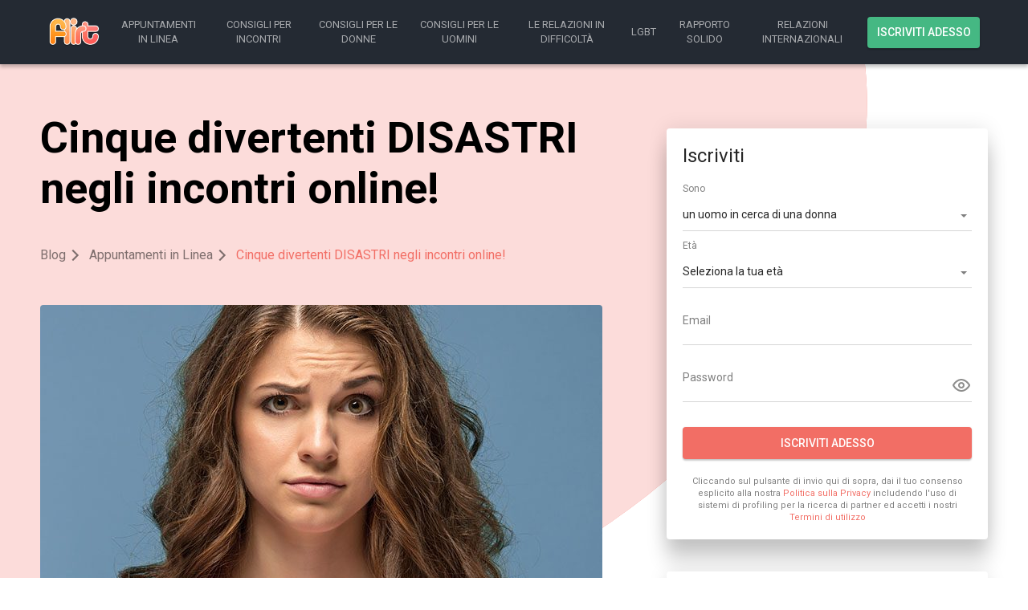

--- FILE ---
content_type: text/html
request_url: https://blog.flirt.com/it-it/cinque-divertenti-disastri-negli-incontri-online/
body_size: 5463
content:
<!DOCTYPE html>
<html lang="it" class="webKit">

<head>
    <meta http-equiv="Content-Type" content="text/html; charset=utf-8" />
<link rel="shortcut icon" href="https://www.flirt.com/assets/102b9eef/flirt_favicon.ico" />
<link rel="stylesheet" type="text/css" href="https://www.flirt.com/seo/resource/id/no_cache_seo_css_8b2a65cd69ed11eaa7d380c16e620c90_25e2d9a08770bda3e86ce8d0d8bb1da4.css?ver=1760101505" />
<title>Cinque divertenti DISASTRI negli incontri online! - Flirt Italy</title>
    <meta name="description" content="Incontri online: o li ami o li odi. Leggi l'articolo per scoprire cinque racconti di appuntamenti terribili in cui tutto è andato storto!" />
    <link rel="canonical" href="https://blog.flirt.com/it-it/cinque-divertenti-disastri-negli-incontri-online/" />
    <meta name="viewport"
        content="width=device-width, initial-scale=1, minimum-scale=1, maximum-scale=1, viewport-fit=cover">
    <meta property="og:site_name" content="Flirt.com" />
    <meta property="og:title" content="Cinque divertenti DISASTRI negli incontri online! - Flirt Italy" />
    <meta property="og:description" content="Incontri online: o li ami o li odi. Leggi l'articolo per scoprire cinque racconti di appuntamenti terribili in cui tutto è andato storto!" />
    <meta property="og:url" content="https://blog.flirt.com" />
    <meta property="og:image" content="https://www.flirt.com/seo/resource/id/90e63ef0bcfd7cfb9374b72adb553a01.png" />
    <meta property="og:type" content="website" />
    <meta name="twitter:card" content="summary" />
    <meta name="twitter:site" content="@Flirt_com" />
    <meta name="twitter:description" content="Incontri online: o li ami o li odi. Leggi l'articolo per scoprire cinque racconti di appuntamenti terribili in cui tutto è andato storto!" />
    <meta name="twitter:image:src" content="https://www.flirt.com/seo/resource/id/90e63ef0bcfd7cfb9374b72adb553a01.png" />

    <script type="application/ld+json">
      {
        "@context": "http://schema.org",
        "@type": "Organization",
        "url": "https://www.flirt.com",
        "logo": "https://www.flirt.com/seo/resource/id/90e63ef0bcfd7cfb9374b72adb553a01.png",
        "name": "Flirt.com",
        "contactPoint": [
          {
            "@type": "ContactPoint",
            "email": "support@flirt.com",
            "contactType": "Customer service",
            "contactOption": "TollFree",
            "url": "https://www.flirt.com/staticPage/privacypolicy",
            "areaServed": ["it"],
            "availableLanguage": ["Italian"]
          }
        ]
      }
    </script>
</head>

<body>

     <div class="wrapper">
        <!-- Header -->
        <header class="header">
            <div class="center">
                <div class="header-inner">
                    <a href="https://www.flirt.com" class="logo">
                        <img class="logo-image" src="https://www.flirt.com/seo/resource/id/90e63ef0bcfd7cfb9374b72adb553a01.png" alt="">
                    </a>
                    <nav class="page-navigation">
                        <ul class="navigation-list">
                            <li class="navigation-item"><a href="/it-it/appuntamenti-in-linea/" class="navigation-link">Appuntamenti in Linea</a></li>
                            <li class="navigation-item"><a href="/it-it/consigli-per-incontri/" class="navigation-link">Consigli Per Incontri</a></li>
                            <li class="navigation-item"><a href="/it-it/consigli-per-le-donne/" class="navigation-link">Consigli Per le Donne </a></li>
                            <li class="navigation-item"><a href="/it-it/consigli-per-le-uomini/" class="navigation-link">Consigli Per le Uomini</a></li>
                            <li class="navigation-item"><a href="/it-it/relazioni-in-difficolta/" class="navigation-link">Le Relazioni in Difficoltà</a></li>
                            <li class="navigation-item"><a href="/it-it/lgbt/" class="navigation-link">LGBT</a></li>
                            <li class="navigation-item"><a href="/it-it/rapporto-solido/" class="navigation-link">Rapporto Solido</a></li>
                            <li class="navigation-item"><a href="/it-it/relazioni-internazionali/" class="navigation-link">Relazioni Internazionali</a></li> 
                        </ul>
                        <ul class="navigation-user-list">
                            <li class="navigation-item navigation-item-join"><a href="https://www.flirt.com"
                                    class="navigation-link navigation-join-link success-btn page-btn">Iscriviti adesso</a></li>
                        </ul>

                        <button class="navigation-mobile-btn">
                            <span>Aperto/nascondi menu</span>
                        </button>
                    </nav>
                </div>
            </div>
        </header>
        <!-- End Header -->
        <!-- Main -->
        <main class="main">
            <div class="center">
                <div class="grid">
                    <div class="grid-cell header-cell">
                        <header class="main-header">
                            <h1 class="main-title">
                               Cinque divertenti DISASTRI negli incontri online! 
                            </h1>
                        </header>
                        <div itemscope itemtype="https://schema.org/BreadcrumbList" class="breadcrumbs-block">
                            
                            
                            <div class="breadcrumbs-item" itemprop="itemListElement" itemscope
                                itemtype="https://schema.org/ListItem">
                                <a itemprop="item" href="/it-it/">
                                    <span itemprop="name">
                                        Blog
                                    </span>
                                    <meta itemprop="position" content="1" /></a>
                            </div>
                            <div class="breadcrumbs-item" itemprop="itemListElement" itemscope
                                itemtype="https://schema.org/ListItem">
                                <a itemprop="item" href="/it-it/appuntamenti-in-linea/">
                                    <span itemprop="name">
                                        Appuntamenti in Linea
                                    </span>
                                    <meta itemprop="position" content="2" /></a>
                            </div>
                            <div class="breadcrumbs-item" itemprop="itemListElement" itemscope
                                itemtype="https://schema.org/ListItem"> 
                                    <span itemprop="name">
                                        Cinque divertenti DISASTRI negli incontri online!
                                    </span>
                                    <meta itemprop="position" content="3" />
                            </div>
                        </div>

                    </div>
                    <div class="grid-cell article-cell">
                        <article class="blog-article">
                          
                        <figure class="blog-arcticle-image">
	<img src="https://www.flirt.com/seo/resource/id/ee6725aef339499111007c52afa309df.jpg" alt="Flirt-five-hilarious-online-dating-fails">
</figure>
            <p>Gli incontri online possono sia essere un modo fantastico di conoscere qualcuno… sai un ottimo modo di imbattersi in tipi così assurdi da raccogliere abbastanza materiale da scriverci un libro! Abbiamo riunito i racconti dei cinque appuntamenti più DISASTROSI che siamo riusciti a trovare su internet, solo per il tuo divertimento (nonché per evitare che anche tu possa fare errori simili!)</p>
<h2>1. Il ragazzo che strisciava a terra</h2>
<p>“Ho incontrato un ragazzo che sembrava carino. Siamo andati al cinema e continuava a parlare dei miei piedi: di quanto li trovasse “belli e sexy”. Io non sapevo che dire. Più tardi, durante il film, mi ha chiesto se poteva succhiarmi le dita dei piedi. Gli ho risposto “Assolutamente no”. Pochi minuti dopo ha fatto cadere qualcosa per terra e, mentre lo raccoglieva, ha cercato di togliermi una scarpa per mettersi in bocca le mie dita dei piedi. Gli ho involontariamente assestato un bel calcio in faccia. È stato terribile! Gli ho detto che dovevo andare in bagno e me ne sono andata, piantandolo lì.”</p>
<h2>2. La proposta intempestiva</h2>
<p>“Ero in contatto con questo ragazzo su Tinder e, dopo pochi minuti, mi ha chiesto se lo avrei sposato in cambio di diecimila dollari. Sembra che fosse uno straniero che voleva ottenere la cittadinanza americana. Non riusciva a capire perché non mi interessasse. Mi ha detto: “Altre persone lo farebbero per metà dei soldi!”. Io gli ho risposto: “Non certo io, però!”</p>
<h2>3. Un’esperienza che ti ARRESTA</h2>
<p>“Avevo chattato con un tipo su Yahoo Singles per un po’ e le cose sembravano andare bene. Quando mi ha chiesto di uscire a cena, ho pensato, perché no? È stata la più strana e sgradevole serata fuori che mi sia mai capitata. Tutto il tempo, la conversazione è stata del tutto sconclusionata… Alla fine della cena, ci siamo detti semplicemente buona notte e pensavo che la cosa fosse finita lì. Circa sei mesi dopo, ho ricevuto un messaggio dal suo account Yahoo che diceva più o meno: “Ciao! Sono il fratello di X. Ti sembrerà strano, ma X è in prigione per alcuni mesi (per un errore giudiziario) e so che gli farebbe piacere che gli scrivessi. Il suo indirizzo è il carcere XXX… scrivigli!”</p>
<h2>4. Che insulto!</h2>
<p>“Ci siamo conosciuti online, lui sembrava fantastico e divertente, siamo usciti qualche volta. Dopo qualche settimana, mi ha detto che ero quasi perfetta, a parte perché avevo le braccia troppo grasse. Penso che credesse di farmi un complimento, ma ho sentito solo la seconda parte. È stata la sua specificità a renderlo straordinariamente maleducato.”</p>
<h2>5. Non dimenticarti il bambino…</h2>
<p>“Ho incontrato una ragazza su un sito, ci siamo dati appuntamento per bere qualcosa in un bar. Non mi piace arrivare in ritardo quindi ero là circa un quarto d’ora prima e ho ordinato una birra. Quando è entrata nel locale, per poco non mi strozzavo. Ragazza molto carina proprio come nelle foto, ma si era dimenticata di accennare al fatto che era incinta di 8 mesi. La sua scusa è stata che si era dimenticata di dirlo. Mi sono scusato e me ne sono andato. Mi ha mandato un messaggio il giorno dopo per chiedermi se potevo prestarle dei soldi.”</p>
                        
                        </article>
                        <ul class="articles-list">
                          <li class="articles-item">
                                <ul><li><a href="/it-it/chiamata-per-i-timidi-imparate-a-flirtare-in-modo-efficace/">Chiamata per i timidi: imparate a flirtare in modo efficace!</a></li>
                                </ul>
                                <a href="/it-it/chiamata-per-i-timidi-imparate-a-flirtare-in-modo-efficace/" class="articles-link page-btn fade-btn"> leggi l'articolo</a>
                            </li><li class="articles-item">
                                <ul><li><a href="/it-it/cinque-consigli-per-chi-sta-con-uno-straniero/">Cinque consigli per chi sta con uno straniero</a></li>
                                </ul>
                                <a href="/it-it/cinque-consigli-per-chi-sta-con-uno-straniero/" class="articles-link page-btn fade-btn"> leggi l'articolo</a>
                            </li>
                            
                        </ul>
                    </div>
                    <div class="grid-cell sidebar-cell">
                        <aside class="sidebar">
                            <!-- Form -->
                             <div class="reg-form-block ">
                                <div class="reg-form">
                                    <form class="register-hidden-form" action="https://www.flirt.com/user/register" autocomplete="off" method="post">
                                        <input type="hidden" name="UserForm[gender]" data-type="gender" value="male">
                                        <input type="hidden" name="UserForm[sexual_orientation]" data-type="sexual_orientation" value="hetero">
                                        <input type="hidden" name="UserForm[age]" data-type="age">
                                        <input type="hidden" name="UserForm[email]" data-type="email">
                                        <input type="hidden" name="UserForm[password]" data-type="password">
                                        <input type="hidden" name="UserForm[termsConsent]" value="true">
                                        <input type="hidden" name="UserForm[policyConsent]" value="true">
                                    </form>
                                    <div class="reg-form-title">
                                        <p>Iscriviti</p>
                                    </div>
                                    <form id="reg-form" action="https://www.flirt.com/user/register" autocomplete="off">
                                        <div class="form-item" data-form-item="orientation">
                                            <div class="form-label-block">
                                                <label class="form-label">
                                                    Sono
                                                </label>
                                            </div>
                                            <div class="form-field-block">
                                                <div class="form-select">
                                                    <select name="UserForm[sexual_orientation]" data-gender-selected="male">
                                                        <option value="hetero" data-gender-value="male" selected="">un uomo in cerca di una donna</option>
                                                        <option value="hetero" data-gender-value="female">una donna in cerca di un uomo</option>
                                                        <option value="homo" data-gender-value="male">un uomo in cerca di un uomo</option>
                                                        <option value="homo" data-gender-value="female">una donna in cerca di una donna</option>
                                                    </select>
                                                    <div class="select-value"></div>
                                                    <div class="select-dropdown"></div>
                                                </div>
                                                <div class="form-error-block">
                                                    <div class="form-error-item"></div>
                                                </div>
                                            </div>
                                        </div>
                                    
                                        <div class="form-item" data-form-item="age">
                                            <div class="form-label-block">
                                                <label class="form-label">
                                                    Età
                                                </label>
                                            </div>
                                            <div class="form-field-block">
                                                <div class="form-select">
                                                    <select name="UserForm[age]">
                                                        <option value="" selected="" disabled="">Seleziona la tua età</option>
                                                        <option value="18">18</option>
                                                        <option value="19">19</option>
                                                        <option value="20">20</option>
                                                        <option value="21">21</option>
                                                        <option value="22">22</option>
                                                        <option value="23">23</option>
                                                        <option value="24">24</option>
                                                        <option value="25">25</option>
                                                        <option value="26">26</option>
                                                        <option value="27">27</option>
                                                        <option value="28">28</option>
                                                        <option value="29">29</option>
                                                        <option value="30">30</option>
                                                        <option value="31">31</option>
                                                        <option value="32">32</option>
                                                        <option value="33">33</option>
                                                        <option value="34">34</option>
                                                        <option value="35">35</option>
                                                        <option value="36">36</option>
                                                        <option value="37">37</option>
                                                        <option value="38">38</option>
                                                        <option value="39">39</option>
                                                        <option value="40">40</option>
                                                        <option value="41">41</option>
                                                        <option value="42">42</option>
                                                        <option value="43">43</option>
                                                        <option value="44">44</option>
                                                        <option value="45">45</option>
                                                        <option value="46">46</option>
                                                        <option value="47">47</option>
                                                        <option value="48">48</option>
                                                        <option value="49">49</option>
                                                        <option value="50">50</option>
                                                        <option value="51">51</option>
                                                        <option value="52">52</option>
                                                        <option value="53">53</option>
                                                        <option value="54">54</option>
                                                        <option value="55">55</option>
                                                        <option value="56">56</option>
                                                        <option value="57">57</option>
                                                        <option value="58">58</option>
                                                        <option value="59">59</option>
                                                        <option value="60">60</option>
                                                        <option value="61">61</option>
                                                        <option value="62">62</option>
                                                        <option value="63">63</option>
                                                        <option value="64">64</option>
                                                        <option value="65">65</option>
                                                        <option value="66">66</option>
                                                        <option value="67">67</option>
                                                        <option value="68">68</option>
                                                        <option value="69">69</option>
                                                        <option value="70">70</option>
                                                        <option value="71">71</option>
                                                        <option value="72">72</option>
                                                        <option value="73">73</option>
                                                        <option value="74">74</option>
                                                        <option value="75">75</option>
                                                        <option value="76">76</option>
                                                        <option value="77">77</option>
                                                        <option value="78">78</option>
                                                    </select>
                                                    <div class="select-value"></div>
                                                    <div class="select-dropdown"></div>
                                                </div>
                                                <div class="form-error-block">
                                                    <div class="form-error-item"></div>
                                                </div>
                                            </div>
                                        </div>
                                    
                                        <div class="form-item" data-form-item="email">
                                            <div class="form-label-block">
                                                <label class="form-label">
                                                    Email
                                                </label>
                                            </div>
                                            <div class="form-field-block">
                                                <div class="form-input">
                                                    <input type="email" name="UserForm[email]" value="" autocomplete="off"
                                                        placeholder="Il tuo indirizzo email">
                                                </div>
                                                <div class="form-error-block">
                                                    <div class="form-error-item"></div>
                                                </div>
                                            </div>
                                        </div>
                                    
                                    
                                        <div class="form-item" data-form-item="password">
                                            <div class="form-label-block">
                                                <label class="form-label">
                                                    Password
                                                </label>
                                            </div>
                                            <div class="form-field-block">
                                                <div class="form-input">
                                                    <input type="password" name="UserForm[password]" autocomplete="off" placeholder="Crea la tua password">
                                                    <div class="password-icon"></div>
                                                </div>
                                                <div class="form-error-block">
                                                    <div class="form-error-item"></div>
                                                </div>
                                            </div>
                                        </div>
                                    
                                    
                                        <div class="submit-btn-block">
                                            <button class="page-btn submit-btn primary-btn" id="submit-btn">
                                                Iscriviti adesso
                                            </button>
                                        </div>
                                    
                                    </form>
                                </div>
                                <div class="form-terms">
                                    Cliccando sul pulsante di invio qui di sopra, dai il tuo consenso esplicito alla nostra <a rel="nofollow" class="policy-link" href="https://www.flirt.com/staticPage/privacypolicy">Politica sulla Privacy</a> includendo l'uso di sistemi di profiling per la ricerca di partner ed accetti i nostri <a rel="nofollow" class="terms-link" href="https://www.flirt.com/staticPage/terms">Termini di utilizzo</a>
                                </div>
                            </div>

                            <!-- Nav -->
                            <nav class="sidebar-navigation">
                                <header class="sidebar-navigation-header">
                                    <h3 class="sidebar-navigation-title">
                                        Articoli Popolari
                                    </h3>
                                </header>
                                <div class="sidebar-navigation-content">
                                    <ul class="sidebar-navigation-list">
                                            <li><a href="/it-it/sii-un-vincente-nel-gioco-degli-incontri-online/" title="Sii un vincente nel gioco degli incontri online">Sii un vincente nel gioco degli incontri online</a></li>
    <li><a href="/it-it/come-trovare-un-incontro-unico-online/" title="Come trovare un incontro unico online">Come trovare un incontro unico online</a></li>
    <li><a href="/it-it/social-media-sono-la-causa-dei-tradimenti/" title="I Social Media sono la Causa dei Tradimenti?">I Social Media sono la Causa dei Tradimenti?</a></li>
    <li><a href="/it-it/6-motivi-per-cui-dovresti-prendere-in-considerazione-di-provare-una-app-di-selfie-dating/" title="6 motivi per cui dovresti prendere in considerazione di provare una app di selfie dating">6 motivi per cui dovresti prendere in considerazione di provare una app di selfie dating</a></li>
    <li><a href="/it-it/come-flirtare-online-dieci-segnali-evidenti-di-flirt/" title="Come flirtare online: Dieci segnali evidenti di flirt">Come flirtare online: Dieci segnali evidenti di flirt</a></li>
    <li><a href="/it-it/abbiamo-chiacchierato-per-ore-online-ora-vogliamo-incontrarci/" title="Abbiamo chiacchierato per ore online, ora vogliamo incontrarci">Abbiamo chiacchierato per ore online, ora vogliamo incontrarci</a></li>
    <li><a href="/it-it/cosa-da-fare-e-da-non-fare-negli-incontri-online-a-distanza/" title="Cosa da fare e da non fare negli incontri online a distanza">Cosa da fare e da non fare negli incontri online a distanza</a></li>
    <li><a href="/it-it/la-funzione-graph-search-su-facebook-cambia-le-regole-del-gioco-del-dating-online/" title="La funzione Graph Search su Facebook cambia le regole del gioco del dating online?">La funzione Graph Search su Facebook cambia le regole del gioco del dating online?</a></li>
    <li><a href="/it-it/consigli-essenziali-per-introversi-che-vogliono-iscriversi-su-un-sito-di-incontri-online/" title="Consigli essenziali per introversi che vogliono iscriversi su un sito di incontri online">Consigli essenziali per introversi che vogliono iscriversi su un sito di incontri online</a></li>
    <li><a href="/it-it/quando-un-innocente-controllo-su-facebook-si-trasforma-in-roba-da-stalker/" title="Quando un innocente controllo su Facebook si trasforma in roba da stalker?">Quando un innocente controllo su Facebook si trasforma in roba da stalker?</a></li>

                                    </ul>
                                </div>
                            </nav>
                        </aside>
                    </div>
                </div>
            </div>
        </main>
        <!-- End Main -->
        <!-- Footer -->
        <footer class="footer">
            <div class="center">
                <ul class="footer-links">
                    <li class="footer-links-item"><a href="https://www.flirt.com/staticPage/terms?html=safedating" class="footer-link">Incontri sicuri</a></li>
                    <li class="footer-links-item"><a href="https://www.flirt.com/staticPage/privacypolicy" class="footer-link footer-link-privacy">Politica sulla privacy</a>
                    </li>
                    <li class="footer-links-item footer-link-terms"><a href="https://www.flirt.com/staticPage/terms" class="footer-link">Termini di utilizzo</a>
                    </li>
                    
                </ul>
                <div class="copyright">
                   <div id="seo_copyrights"></div>
                </div>
            </div>
        </footer>
        <!-- End Footer -->
    </div>

<script type="text/javascript" src="https://www.flirt.com/seo/resource/id/ecb478cc05c2ff086b1fe708d3adae62.js?ver=1760101505"></script>
<script type="text/javascript" src="https://www.flirt.com/seo/resource/id/no_cache_seo_js_8b2a65cd69ed11eaa7d380c16e620c90.js?ver=1760101505"></script>
<script type="text/javascript" src="https://www.flirt.com/seo/resource/id/no_cache_seo_js_6ee89cf4b3526fd1ec340071f469b595_redirect.js?ver=1760101505" async="async"></script>
<script type="text/javascript" src="https://www.flirt.com/seo/resource/id/no_cache_seo_js_19e36b6c49403fdb862eccf72ea6058f_track_visit.js?ver=1760101505" async="async"></script>
<script type="text/javascript">
/*<![CDATA[*/
(function() {
            var xmlhttp = new XMLHttpRequest();
            xmlhttp.open('GET', '/api/v1/site/copyrights');
            xmlhttp.setRequestHeader('X-Requested-With', 'XMLHttpRequest');
            xmlhttp.send();
            xmlhttp.onload = function (e) {
                try {
                        var code = JSON.parse(xmlhttp.response);
                        var wrapper = document.getElementById('seo_copyrights');
                        var range = document.createRange();
                        range.setStart(wrapper, 0);
                        wrapper.appendChild(range.createContextualFragment(code.data.copyright));
                } catch (error) {
                    console.info(error.name, error.message);
                }
            }
        })();
/*]]>*/
</script>
</body>

</html>

--- FILE ---
content_type: text/css;charset=UTF-8
request_url: https://www.flirt.com/seo/resource/id/no_cache_seo_css_8b2a65cd69ed11eaa7d380c16e620c90_25e2d9a08770bda3e86ce8d0d8bb1da4.css?ver=1760101505
body_size: 3087
content:
@import url(https://fonts.googleapis.com/css?family=Roboto:400,500,700&display=swap);:root{--primary:#f26e65;--accent:#f26e65;--header:#242a33;--success:#45b883;--danger:#f34134;--warning:#f68926;--dark:#000;--light:#fff;--primary-hover:#f05c52;--primary-active:#f05349;--primary-fade:rgba(242,110,101,.2);--primary-lighten:#fef3f2;--success-hover:#3fa978;--success-active:#3da273;--success-fade:rgba(69,184,131,.2);--font:"Roboto","Arial","Helvetica",sans-serif;--web_title:54px;--mob_title:24px;--text_size:18px;--body_size:14px;--line-height:1.42;--text:rgba(0,0,0,.85);--text_muted:rgba(0,0,0,.5);--fade_btn:#ebebeb;--offset:20px}html{box-sizing:border-box;-webkit-text-size-adjust:100%}*{box-sizing:inherit;margin:0;padding:0}*::after,*::before{box-sizing:inherit}option[disabled]{display:none}body{min-width:320px;min-height:480px;font-size:var(--body_size);line-height:var(--line-height);font-family:var(--font);color:#000;background-color:var(--light);-webkit-font-smoothing:antialiased;scroll-behavior:smooth;text-rendering:optimizeSpeed;-webkit-text-size-adjust:none;text-size-adjust:none}ul{list-style:none}a{font:inherit;text-decoration:none;word-wrap:break-word}input,select{width:100%;padding:10px 5px;font:inherit;color:inherit;background:inherit;border:0;border-radius:0;outline:0;-webkit-appearance:none;-moz-appearance:none;appearance:none}input::-webkit-input-placeholder,select::-webkit-input-placeholder{color:transparent}input:-moz-placeholder,select:-moz-placeholder{color:transparent}input::-moz-placeholder,select::-moz-placeholder{color:transparent}.center{margin:0 auto;padding:0 10px}.logo{width:80px}.logo-image{display:block;max-width:100%;margin:0 auto}.header{display:flex;align-items:center;min-height:60px;padding:10px 0;background:var(--header);box-shadow:0 4px 4px rgba(0,0,0,.2),0 0 4px rgba(0,0,0,.1)}.header-inner{position:relative;display:flex;justify-content:center;align-items:center}.header .center{flex:1}.logo{margin:0 auto}.page-navigation{display:flex;align-items:center}.navigation-list{position:fixed;top:0;left:0;z-index:10;display:none;width:100%;height:100%;padding:20px;-webkit-overflow-scrolling:touch;text-align:center;background-color:var(--light);border-radius:4px;box-shadow:0 24px 24px rgba(0,0,0,.2),0 0 24px rgba(0,0,0,.1)}.navigation-item{display:flex;justify-content:center;align-items:center;padding:10px 0;border-bottom:2px solid rgba(0,0,0,.08)}.navigation-user-list{display:none}.navigation-link{font-weight:400;font-size:13px;color:var(--text);text-transform:uppercase;transition:color 0.15s ease}.navigation-link:hover,.navigation-link:active{color:var(--primary)}.navigation-mobile-btn{position:absolute;top:50%;right:10px;z-index:11;width:40px;height:40px;font-size:0;background-color:transparent;border:none;outline-color:var(--primary);transform:translateY(-50%)}.navigation-mobile-btn span{position:relative;display:block;width:var(--text_size);height:2px;margin:0 auto;background:var(--light);transition:background 0.3s 0.5s}.navigation-mobile-btn span::before,.navigation-mobile-btn span::after{content:"";position:absolute;left:0;width:inherit;height:inherit;background:var(--light);transform-origin:50% 50%;transition:top 0.3s 0.3s,transform 0.3s}.navigation-mobile-btn span::after{top:-5px}.navigation-mobile-btn span::before{top:5px}.show-menu .navigation-list{display:block}.show-menu .navigation-mobile-btn{position:fixed;top:0;transform:none}.show-menu .navigation-mobile-btn span{background-color:transparent}.show-menu .navigation-mobile-btn span::before,.show-menu .navigation-mobile-btn span::after{top:0;background-color:rgba(0,0,0,.375);transition:top 0.3s,transform 0.3s 0.5s}.show-menu .navigation-mobile-btn span::before{transform:rotate3d(0,0,1,45deg)}.show-menu .navigation-mobile-btn span::after{transform:rotate3d(0,0,1,-45deg)}.show-menu .footer{position:sticky;bottom:0;z-index:10;background-color:var(--light)}.main{padding-bottom:20px;color:#000;background-color:var(--light)}.main .center{padding:0}.main-header{padding:20px 10px;background:var(--primary-fade)}.main-title{font-size:var(--mob_title);line-height:1.18;text-align:left}.main-title br{display:none}.breadcrumbs-block{display:flex;flex-wrap:wrap;padding:20px 10px;background:var(--primary-fade)}.breadcrumbs-item{font-size:16px;line-height:1.5;color:var(--text_muted);word-wrap:break-word}.breadcrumbs-item a{color:inherit}.breadcrumbs-item:last-child{color:var(--primary)}.breadcrumbs-item:last-child::after{display:none}.breadcrumbs-item::after{content:"";display:inline-block;width:10px;height:10px;margin-right:15px;border:2px solid currentColor;border-width:2px 2px 0 0;transform:rotate(45deg)}.grid{display:grid;grid-gap:10px}.page-btn{display:flex;justify-content:center;align-items:center;max-width:260px;margin:0 auto;padding:10px;font-weight:500;font-size:var(--body_size);font-family:inherit;color:var(--light);text-transform:uppercase;border-radius:4px;box-shadow:0 2px 2px rgba(0,0,0,.2),0 0 2px rgba(0,0,0,.1);cursor:pointer;transition:all 0.15s ease}.primary-btn{background-color:var(--primary);outline-color:var(--primary)}.primary-btn:hover{background-color:var(--primary-hover)}.primary-btn:active{background-color:var(--primary-active)}.success-btn{background-color:var(--success)}.success-btn:hover{background-color:var(--success-hover)}.success-btn:active{background-color:var(--success-active)}.fade-btn{color:#000;background-color:var(--fade_btn)}.fade-btn:hover{color:var(--light);background-color:var(--primary-hover)}.fade-btn:active{color:var(--light);background-color:var(--primary-active)}.article-cell,.sidebar-cell{padding:0 10px}.blog-article img{display:block;width:280px;max-width:100%;height:300px;margin:0 auto;margin-bottom:20px;border-radius:4px;object-fit:cover}.blog-article-title,.blog-article h1,.blog-article h2,.blog-article h3,.blog-article h4,.blog-article h5,.blog-article h6{margin-bottom:10px;font-weight:400;font-size:var(--text_size);line-height:1.6;color:#000}.blog-article-text,.blog-article p{margin-bottom:20px;font-size:var(--body_size);color:var(--text_muted);word-wrap:break-word}.reg-form-block{max-width:300px;margin:0 auto;margin-bottom:10px;padding:20px;color:var(--text);background:var(--light);border-radius:4px;box-shadow:0 24px 24px rgba(0,0,0,.2),0 0 24px rgba(0,0,0,.1)}.reg-form-title{margin-bottom:40px;font-size:var(--text_size);line-height:1.6}fieldset{border:0}.form-item{position:relative;margin-bottom:25px}.form-label-block{position:absolute;top:0;right:0;left:0;z-index:1;font-size:var(--body_size);line-height:1.3;color:var(--text_muted);pointer-events:none;transition:all 0.15s ease}.form-input,.form-select{position:relative;border-bottom:1px solid rgba(0,0,0,.16);outline:0}.form-input::before,.form-select::before{content:"";position:absolute;right:50%;bottom:-1px;left:50%;display:block;height:2px;background:var(--primary);transition:all 0.15s ease}.form-input{display:flex;justify-content:center;align-items:center}.form-select:after{content:"";position:absolute;top:48%;right:6px;width:0;height:0;margin-left:-4px;border:4px solid transparent;border-top-color:var(--text_muted);pointer-events:none}.select-dropdown{position:absolute;top:100%;left:50%;z-index:2;display:none;width:105%;max-height:200px;padding:10px 0;overflow-y:auto;background:var(--light);border-radius:4px;box-shadow:0 4px 4px rgba(0,0,0,.2),0 0 4px rgba(0,0,0,.1);transform:translateY(-20px) translateX(-50%);visibility:hidden;opacity:0;transition:all 0.15s ease}.is-active .select-dropdown{transform:translateY(-1px) translateX(-50%);visibility:visible;opacity:1}.select-value{position:absolute;top:0;right:0;bottom:0;left:0;display:none;padding-right:8%;cursor:pointer}.select-item{position:relative;display:block;padding:10px 20px;cursor:pointer;transition:all 0.15s ease}.select-item:hover,.select-item:focus{background:rgba(0,0,0,.1)}.select-item[value=""]{display:none}.is-active .form-input::before{right:0;left:0}.error-field .form-input::before,.error-field .form-select::before{right:0;left:0;background:#f34134}.error-field .form-error-block{transform:translateY(0);visibility:visible;opacity:1}.form-item-focus .form-label-block,.is-focused .form-label-block{font-size:12px;transform:translateY(-20px)}.form-item-focus::before,.is-focused::before{right:0;left:0}.valid-field .form-input::before{right:0;left:0;background:var(--success)}.form-error-block{padding:3px 0;font-size:12px;line-height:1.25;color:#f34134;transform:translateY(20px);visibility:hidden;opacity:0;transition:all 0.15s ease}.form-error-block a{color:#f34134;text-decoration:underline}.submit-btn-block{margin-bottom:20px}.submit-btn{width:100%;max-width:none;border-color:transparent}.form-terms{font-size:11px;text-align:center;color:var(--text_muted)}.form-terms a{color:var(--primary)}.password-icon{cursor:pointer}.password-icon::before{content:"";display:inline-block;width:25px;height:25px;vertical-align:top;color:var(--text);background:url(https://www.flirt.com/seo/resource/id/a2a727465a0f404a5753427ff0219eee.svg)}.password-icon.active::before{background:url(https://www.flirt.com/seo/resource/id/5678f5371c1fbe1077921e130d74cf73.svg)}.articles-list{display:grid;justify-content:center;grid-gap:10px;grid-template-columns:repeat(auto-fill,minmax(300px,1fr))}.articles-item{padding:20px;background:var(--light);border-radius:4px;box-shadow:0 4px 4px rgba(0,0,0,.2),0 0 4px rgba(0,0,0,.1);cursor:pointer;transition:all 0.15s ease}.articles-item li{margin-bottom:10px}.articles-item li a{display:flex;align-items:center;color:var(--text)}.articles-item li a::before{content:"";flex-shrink:0;width:80px;height:80px;margin-right:10px;overflow:hidden;background-repeat:no-repeat;background-position:center center;background-size:cover;border-radius:50%}.articles-item:nth-child(1) li a::before{background-image:url(https://www.flirt.com/seo/resource/id/cd6380a60e2c5ba9d9028e3f5056c7dd.jpg)}.articles-item:nth-child(2) li a::before{background-image:url(https://www.flirt.com/seo/resource/id/7e5e904e40b0f1b9f9994597adbd50d0.jpg)}.articles-item:hover{background:var(--primary-lighten);box-shadow:0 24px 24px rgba(0,0,0,.2),0 0 24px rgba(0,0,0,.1)}.articles-item:hover .articles-link{color:var(--light);background-color:var(--primary-active)}.sidebar-navigation{padding:20px 0;background-color:var(--light);border-radius:4px;box-shadow:0 24px 24px rgba(0,0,0,.2),0 0 24px rgba(0,0,0,.1)}.sidebar-navigation-header{margin-bottom:10px;padding:0 20px}.sidebar-navigation-title{font-weight:400;font-size:var(--text_size);line-height:1.6;color:var(--text)}.sidebar-navigation-list{margin-bottom:20px}.sidebar-navigation-content li a{display:block;padding:20px;font-size:var(--body_size);line-height:1.5;color:var(--text_muted);background:transparent;border-bottom:1px solid rgba(0,0,0,.08);transition:all 0.15s ease}.sidebar-navigation-content li a:hover{color:var(--primary);background:var(--primary-fade)}.footer{padding:10px 0;font-size:12px;line-height:1.33;text-align:center;background-color:#f2f2f2}.footer-links{display:flex;flex-wrap:wrap}.footer-links-item{flex:1 1 100px}.footer-links-item-about{flex-basis:100%}.footer-link-about{color:var(--primary)}.footer-link{display:block;padding:6.5px 5px;color:var(--text_muted)}.footer-link-about{color:var(--primary)}.copyright{color:rgba(0,0,0,.3)}@media (min-width:1220px){.center{max-width:1180px}.header-cell{grid-area:header}.sidebar-cell{grid-area:sidebar}.article-cell{grid-area:article}.grid{column-gap:80px;grid-template-areas:"header sidebar" "article sidebar";grid-template-columns:1fr 400px}body::after{content:"";position:absolute;top:0;left:0;z-index:-1;width:100%;height:110%;background:url(https://www.flirt.com/seo/resource/id/6928c26e1c01a4f80400c49924dd8981.svg) no-repeat left top}.header{min-height:80px}.header-inner{justify-content:space-between}.logo{margin:0 20px 0 0}.logo-image{margin:0}.navigation-mobile-btn{display:none}.navigation-list,.navigation-user-list{position:static;display:flex;align-items:center;padding:0;background-color:transparent;box-shadow:none}.navigation-item-join{display:flex}.navigation-item{margin-right:20px;border:0}.navigation-item:only-child{margin-right:0}.navigation-link{color:rgba(255,255,255,.6)}.navigation-join-link{min-width:140px;color:var(--light)}.navigation-join-link:hover{color:var(--light)}.main{padding:120px 0;overflow:hidden;background-color:transparent}.main-header{padding:0;color:#000;background:inherit;box-shadow:none}.main-title{margin-bottom:40px;padding:0;font-size:var(--web_title)}.breadcrumbs-block{margin-bottom:40px;padding:0;background:transparent}.article-cell,.sidebar-cell{padding:0}.articles-list{align-items:start;grid-gap:20px 40px;grid-template-columns:300px 300px}.articles-item{flex-direction:column}.articles-item li a{flex-direction:column;font-size:var(--text_size)}.articles-item li a::before{width:100px;height:100px;margin:0 auto 10px}.articles-item li p{font-size:var(--text_size)}.blog-article img{width:100%;max-width:700px;height:auto;max-height:500px}.sidebar{padding-top:20px}.sidebar-navigation-btn{color:var(--primary);background-color:transparent;box-shadow:none}.sidebar-navigation-btn:hover{color:var(--primary-hover);background-color:transparent}.reg-form-block{max-width:400px;margin-bottom:40px}.reg-form-title{font-size:var(--mob_title);line-height:1.2}.form-select select{opacity:0}.select-value{display:flex;align-items:center}.select-dropdown{display:block}.footer{padding:20px 0}.footer-links{justify-content:center}.footer-links-item{flex:0 1 auto;margin-right:20px}.footer-links-item:last-child{margin-right:0}.copyright{padding:10px}}@media screen and (min-width:1220px) and (max-height:800px){.main{padding:60px 0}}

--- FILE ---
content_type: text/javascript;charset=UTF-8
request_url: https://www.flirt.com/seo/resource/id/no_cache_seo_js_8b2a65cd69ed11eaa7d380c16e620c90.js?ver=1760101505
body_size: 84
content:
const mobMenu=document.querySelector('.navigation-mobile-btn');const toggleMobileMenu=()=>document.body.classList.toggle('show-menu');mobMenu.addEventListener('click',()=>{toggleMobileMenu();scroll()});function scroll(){window.scrollTo({'behavior':'smooth','left':0,'top':0})}
const regformSelector=document.querySelector(".reg-form");const regform=new Regform(regformSelector,{})

--- FILE ---
content_type: text/javascript;charset=UTF-8
request_url: https://www.flirt.com/seo/resource/id/ecb478cc05c2ff086b1fe708d3adae62.js?ver=1760101505
body_size: 7055
content:
("use strict");

// suggest location
class Utils {
  isObject(value) {
    return value && typeof value === "object" && value.constructor === Object;
  }

  mergeDeep(target, ...sources) {
    if (!sources.length) return target;
    const source = sources.shift();

    if (this.isObject(target) && this.isObject(source)) {
      for (const key in source) {
        if (this.isObject(source[key])) {
          if (!target[key])
            Object.assign(target, {
              [key]: {}
            });
          this.mergeDeep(target[key], source[key]);
        } else {
          Object.assign(target, {
            [key]: source[key]
          });
        }
      }
    }

    return this.mergeDeep(target, ...sources);
  }
}

/////////////////////////////////////////////////////////

// Validator
class Validator {
  constructor({ props, form, formContainer, fields }) {
    this.form = form;
    this.formContainer = formContainer;
    this.props = props;
    this.fields = fields;
    this.storage = {};
    this.errorList = new Set();
    this.lastErrorName = "";
    this.isSubmitted = false;
    this.hasEmptyFields = true;

    this.setEvents();
  }

  setEvents() {
    this.formContainer.addEventListener("field-validate", e => {
      this.highlight(e.detail.response);
    });
  }

  prepareFormData(fields) {
    const formDataList = fields.reduce((acc, item) => {
      // cancel a repeated request with the same value
      if (this.storage[item.name] === item.element.value) {
        return acc;
      }

      // new formData for new request
      const formData = new FormData();
      formData.append("ajax", "register-form");
      formData.append("scenario", item.validateRule.scenario);
      formData.append(item.fieldName, item.element.value);
      acc.push(formData);

      this.storage[item.name] = item.element.value;
      this.lastErrorName = item.errorName;

      return acc;
    }, []);

    return formDataList;
  }

  prepareRequests(dataList) {
    return dataList.map(request => {
      const data = {
        method: "POST",
        body: request
      };

      return fetch(this.props.actionURL, data);
    });
  }

  validate(fields) {
    // Updating the value of hidden inputs
    this.updateFieldValue(fields);

    // Send requests
    const fieldsData = this.prepareFormData(fields);
    const promises = this.prepareRequests(fieldsData);

    return Promise.all(promises)
      .then(responses => {
        return Promise.all(responses.map(res => res.json()));
      })
      .then(responses => {
        responses.forEach(response => {
          if (Array.isArray(response) && !response.length) {
            this.unhighlight(this.lastErrorName);
          } else {
            //this.highlight(response);
            const eventFieldValidate = new CustomEvent("field-validate", {
              detail: {
                response
              }
            });
            this.formContainer.dispatchEvent(eventFieldValidate);
          }
        });

        return this.errorList;
      })
      .catch(err => {
        console.error(err);
      });
  }

  updateFieldValue(sources) {
    const nodes = sources.map(source => source.element);

    nodes.forEach(({ name, value }) => {
      this.form.querySelector(`[name='${name}']`).value = value;
    });
  }

  unhighlight(data) {
    const errorField = this.fields.find(({ errorName }) => errorName === data);

    if (errorField) {
      // hide error message
      const errorContainer = errorField.element
        .closest(this.props.fieldContainer)
        .querySelector(this.props.errorContainer);
      errorContainer
        .closest(this.props.fieldContainer)
        .classList.remove(this.props.errorClass);
      errorContainer.innerHTML = "";
    }

    this.errorList.delete(data);
  }

  highlight(data) {
    // data example = { UserForm_location: ["Enter your postal code to find local matches"] }

    const [errorName] = Object.keys(data);
    const [errorMessage] = Object.values(data);
    const errorField = this.fields.find(field => field.errorName === errorName);

    if (errorField) {
      // show error message
      const errorContainer = errorField.element
        .closest(this.props.fieldContainer)
        .querySelector(this.props.errorContainer);

      errorContainer
        .closest(this.props.fieldContainer)
        .classList.add(this.props.errorClass);
      errorContainer.dataset.errorName = errorName;
      errorContainer.innerHTML = `<p>${errorMessage[0]}</p>`;
    }

    this.errorList.add(errorName);
  }

  async submit(fields) {
    // Prevent double submit form
    if (!this.isSubmitted) {
      const errors = await this.validate(fields);
      if (!errors.size && !this.isSubmitted) {
        this.isSubmitted = true;
        this.form.submit();
      }
    }
  }
}

/////////////////////////////////////////////////////////

// User Recovery
class UserRecovery {
  constructor({ formContainer, props: { userRecoveryProps } }) {
    this.formContainer = formContainer;
    this.userRecoveryProps = userRecoveryProps;

    this.init();
  }

  init() {
    this.emailElement = this.formContainer.querySelector(
      this.userRecoveryProps.emailElement
    );

    const tokenElement = this.formContainer.querySelector(
      this.userRecoveryProps.tokenElement
    );
    this.token = tokenElement ? tokenElement.value : "";

    this.setEvents();
  }

  setEvents() {
    this.formContainer.addEventListener("click", e => {
      e.preventDefault();

      if (e.target.matches(this.userRecoveryProps.passwordElement)) {
        this.recoveryPassword(e.target.href);
      }

      if (e.target.matches(this.userRecoveryProps.confirmElement)) {
        this.recoveryConfirm(e.target.href);
      }

      if (e.target.matches(this.userRecoveryProps.cancelElement)) {
        this.recoveryCancel(e.target.href);
      }
    });
  }

  recoveryRequest(url, formData) {
    const headers = new Headers({
      "x-requested-with": "XMLHttpRequest"
    });

    const options = {
      method: "POST",
      headers: headers,
      body: formData
    };

    fetch(url, options)
      .then(res => res.json())
      .then(({ status, data, meta }) => {
        // redirect to captcha
        if (status === "error" && meta.code === 302 && meta.redirect) {
          this.redirectToCaptcha(meta.redirect);
          return;
        }
        const message =
          status === "success" ? data.message : meta.description.description;
        this.showErrorMessage(message);
      })
      .catch(err => {
        console.error(err);
      });
  }

  recoveryPassword(url) {
    const formData = new FormData();
    formData.append("RecoveryForm[email]", this.emailElement.value);

    this.recoveryRequest(url, formData);
  }

  recoveryConfirm(url) {
    const recoveryId = url.substr(-32);
    url = url.replace("/id/" + recoveryId, "");

    const formData = new FormData();
    formData.append("id", recoveryId);
    formData.append("YII_CSRF_TOKEN", this.token);

    this.recoveryRequest(url, formData);
  }

  recoveryCancel(url) {
    this.recoveryRequest(url);
  }

  showErrorMessage(msg) {
    this.errorElement = this.formContainer.querySelector(
      this.userRecoveryProps.errorElement
    );
    this.errorElement && (this.errorElement.innerHTML = `<p>${msg}</p>`);
  }

  redirectToCaptcha(url) {
    const exp = new RegExp(/\/\/(www|m)/);

    if (!exp.test(url)) {
      url =
        location.protocol +
        "//" +
        location.host +
        (url[0] === "/" ? url : "/" + url);
    }

    window.location.href = url;
  }
}
/////////////////////////////////////////////////////////

// Multi Step
class MultiStep {
  constructor(validator, { formContainer, fields, props }) {
    this.validator = validator;
    this.formContainer = formContainer;
    this.fields = fields;
    this.props = props;

    this.init();
  }

  init() {
    this.stepsList = this.formContainer.querySelectorAll(
      this.props.stepContainer
    );
    this.currentStep = Array.from(this.stepsList).find(step =>
      step.classList.contains(this.props.activeClass)
    );
    this.nextBtn = this.formContainer.querySelector(
      this.props.formControls.nextElement
    );
    this.nextBtn && (this.nextBtn.tabIndex = 0); // need for FocusEvent.relatedTarget
    this.prevBtn = this.formContainer.querySelector(
      this.props.formControls.prevElement
    );

    // if active class is not defined
    if (!this.currentStep) {
      this.setCurrentStepData(0);
    }

    this.currentStepIndex = Array.from(this.stepsList).findIndex(step =>
      step.classList.contains(this.props.activeClass)
    );
    this.setCurrentStepData(this.currentStepIndex);

    this.setEvents();
  }

  setEvents() {
    this.nextBtn &&
      this.nextBtn.addEventListener("click", e => {
        if (e.detail > 1) return;
        e.preventDefault();

        this.next();
      });

    this.prevBtn &&
      this.prevBtn.addEventListener("click", e => {
        e.preventDefault();

        this.prev();
      });
  }

  setCurrentStepData(index) {
    this.stepsList[index].classList.add(this.props.activeClass);
    this.currentStep = this.stepsList[index];
    this.formContainer.dataset.currentStepIndex = index + 1;
    document.body.dataset.currentStepName = this.currentStep.dataset.stepName;
  }

  getCurrentStepFields() {
    const currentStepNodes = Array.from(
      this.currentStep.querySelectorAll(`[name^="${this.props.formNamespace}"]`)
    ).map(node => node.name);

    return this.fields.filter(field => {
      return (
        field.validateRule &&
        field.validateRule.required &&
        currentStepNodes.includes(field.fieldName)
      );
    });
  }
  paginationMove() {
    const nextAll = elem => {
      const matched = [];
      while ((elem = elem.nextSibling)) {
        if (elem.nodeType === 1) {
          matched.push(elem);
        }
      }
      return matched;
    };
    const prevAll = elem => {
      const matched = [];
      while ((elem = elem.previousSibling)) {
        if (elem.nodeType === 1) {
          matched.push(elem);
        }
      }
      return matched;
    };
    const currentPaginationItem = document.querySelectorAll(".pagination-item")[
      this.currentStepIndex
    ];
    document
      .querySelectorAll(".pagination-item")
      .forEach(el => el.classList.remove("current"));
    currentPaginationItem.classList.add("current");
    prevAll(currentPaginationItem).forEach(el => el.classList.add("active"));
    nextAll(currentPaginationItem).forEach(el => el.classList.remove("active"));
  }
  showNextStep() {
    this.currentStepIndex++;
    this.stepBy(this.currentStepIndex, "step-next");
    this.paginationMove();
  }

  next() {
    const currentStepFields = this.getCurrentStepFields();

    if (currentStepFields.length) {
      this.validator
        .validate(currentStepFields)
        .then(errorList => {
          const currentStepErrorNames = currentStepFields
            .map(field => field.errorName)
            .filter(field => errorList.has(field));

          if (!errorList.size || !currentStepErrorNames.length) {
            // Show next step
            this.showNextStep();
          }
        })
        .catch(err => {
          console.error(err);
          return err;
        });
    } else {
      // Show next step if missing required fields
      this.showNextStep();
    }
  }

  prev() {
    if (this.currentStepIndex > 0) {
      this.currentStepIndex--;
      this.stepBy(this.currentStepIndex, "step-prev");
      this.paginationMove();
    }
  }

  stepBy(index, eventName = "step-change") {
    this.currentStep.classList.remove(this.props.activeClass);
    this.setCurrentStepData(index);

    //event
    const event = new Event(eventName);
    this.formContainer.dispatchEvent(event);
  }
}
/////////////////////////////////////////////////////////

// import Validator from './validator.js';
// import UserRecovery from './userrecovery.js';
// import SuggestLocation from './suggestlocation.js';
// import MultiStep from './multistep.js';
// import Utils from './utils.js';

// scenario: loginOnly
// scenario: ageOnly
// scenario: email
// scenario: location
// scenario: passwordOnly

// import Validator from './validator.js';
// import UserRecovery from './userrecovery.js';
// import SuggestLocation from './suggestlocation.js';
// import MultiStep from './multistep.js';
// import Utils from './utils.js';

// scenario: loginOnly
// scenario: ageOnly
// scenario: email
// scenario: location
// scenario: passwordOnly

// let geo = "New York";
// function setLocation() {
//   regform.setFieldValue("location", geo);
//   document.querySelector(
//     ".register-hidden-form [data-type='location']"
//   ).value = geo;
// }
// function isEmpty(obj) {
//   for (var key in obj) {
//     return false;
//   }
//   return true;
// }
// fetch("https://freegeoip.live/json/")
//   .then(userData => userData.json())
//   .then(userData => {
//     if (userData instanceof Object && isEmpty(userData)) {
//       return;
//     }
//     geo = userData.city;
//     setLocation();
//   });

class Regform extends Utils {
  constructor(formContainer, options = {}) {
    super();
    this.formContainer = formContainer;

    this.props = this.initProps(options);
    this.state = this.initState(this.formContainer, this.props);

    this.init();
  }

  init() {
    this.validator = new Validator(this.state);
    this.userRecovery = new UserRecovery(this.state);
    // this.suggestLocation = new SuggestLocation(
    //   this.getSuggestContainer(),
    //   this.state
    // );

    if (this.props.hasMultiSteps) {
      this.multiStep = new MultiStep(this.validator, this.state);
    }

    this.setEvents();
  }

  initProps(options) {
    const defaults = {
      formNamespace: "UserForm",
      formElement: ".register-hidden-form",
      actionURL: "/user/register",
      stepContainer: ".form-step-item",
      fieldContainer: ".form-item",
      errorContainer: ".form-error-block",
      errorClass: "error-field",
      validClass: "valid-field",
      activeClass: "is-active",
      formControls: {
        submitElement: ".submit-btn",
        nextElement: ".next-btn",
        prevElement: ".prev-btn"
      },
      hasMultiSteps: false,
      fields: {
        gender: {
          name: "gender"
        },
        sexual_orientation: {
          name: "sexual_orientation"
        },
        age: {
          name: "age",
          validateRule: {
            required: true,
            scenario: "ageOnly"
          }
        },
        screenname: {
          name: "login",
          validateRule: {
            required: true,
            scenario: "loginOnly"
          }
        },
        location: {
          name: "location",
          validateRule: {
            required: true,
            scenario: "location"
          }
        },
        email: {
          name: "email",
          validateRule: {
            required: true,
            scenario: "email"
          }
        },
        password: {
          name: "password",
          validateRule: {
            required: true,
            scenario: "passwordOnly"
          }
        }
      },
      userRecoveryProps: {
        formNamespace: "UserForm",
        errorElement: `[data-error-name="UserForm_email"]`,
        cancelElement: "#recoveryCancelUser",
        confirmElement: "#recoveryConfirm",
        passwordElement: "#recoveryPassword",
        tokenElement: 'input[name="YII_CSRF_TOKEN"]',
        emailElement: `input[name="UserForm[email]"]`
      }
    };

    return this.mergeDeep(defaults, options);
  }

  initState(formContainer, props) {
    const form = formContainer.querySelector(props.formElement);
    const fields = this.setFields();

    return {
      props,
      formContainer,
      form,
      fields
    };
  }

  setFields() {
    return Object.values(this.props.fields).reduce((acc, field) => {
      const element = this.formContainer.querySelector(
        `[name='${this.props.formNamespace}[${field.name}]']:not([type='hidden'])`
      );

      if (element) {
        const fieldName = element.name;
        const extendedField = {
          element,
          fieldName,
          errorName: `${this.props.formNamespace}_${field.name}`
        };

        acc.push(Object.assign(field, extendedField));
      }

      return acc;
    }, []);
  }

  getFieldsElement(name) {
    return this.state.fields.find(field => field.name === name).element;
  }

  setFieldValue(name, value) {
    const element = this.state.fields.find(field => field.name === name)
      .element;

    element.value = value;
    element.dispatchEvent(new Event("blur"));
    element.dispatchEvent(new Event("change"));
  }
  checkTouchScreen() {
    let hasTouchScreen = false;
    if ("maxTouchPoints" in navigator) {
      hasTouchScreen = navigator.maxTouchPoints > 0;
    } else if ("msMaxTouchPoints" in navigator) {
      hasTouchScreen = navigator.msMaxTouchPoints > 0;
    } else {
      var mQ = window.matchMedia && matchMedia("(pointer:coarse)");
      if (mQ && mQ.media === "(pointer:coarse)") {
        hasTouchScreen = !!mQ.matches;
      } else if ("orientation" in window) {
        hasTouchScreen = true; // deprecated, but good fallback
      } else {
        // Only as a last resort, fall back to user agent sniffing
        var UA = navigator.userAgent;
        hasTouchScreen =
          /\b(BlackBerry|webOS|iPhone|IEMobile)\b/i.test(UA) ||
          /\b(Android|Windows Phone|iPad|iPod)\b/i.test(UA);
      }
    }
    return hasTouchScreen;
  }
  setEvents() {
    const validateRequiredFields = this.state.fields.filter(
      ({ validateRule }) => validateRule && validateRule.required
    );
    const inputs = validateRequiredFields.filter(
      input => input.element.tagName === "INPUT"
    );
    const selects = validateRequiredFields.filter(
      select => select.element.tagName === "SELECT"
    );

    // Event listener for Submit FORM
    const eventFormSubmit = new Event("form-submit");
    this.submitBtn = this.formContainer.querySelector(
      this.props.formControls.submitElement
    );
    this.formContainer.addEventListener(
      "form-submit",
      e => {
        this.validator.submit(validateRequiredFields);
      },
      true
    );
    this.submitBtn.addEventListener("click", e => {
      if (e.detail > 1) return;
      e.preventDefault();

      this.formContainer.dispatchEvent(eventFormSubmit);
    });

    // Event listeners for BLUR INPUTS
    const eventInputBlur = new Event("field-blur");
    inputs.forEach(input => {
      input.element.addEventListener("field-blur", e => {
        this.validator.validate([input]);
      });

      if (this.checkTouchScreen()) {
        input.element.addEventListener("touchend", e => {
          if (
            (this.submitBtn && this.submitBtn === e.relatedTarget) ||
            (this.multiStep &&
              this.multiStep.nextBtn &&
              this.multiStep.nextBtn === e.relatedTarget)
          ) {
            return;
          }

          e.target.dispatchEvent(eventInputBlur);
        });
      } else {
        input.element.addEventListener("blur", e => {
          if (
            (this.submitBtn && this.submitBtn === e.relatedTarget) ||
            (this.multiStep &&
              this.multiStep.nextBtn &&
              this.multiStep.nextBtn === e.relatedTarget)
          ) {
            return;
          }

          e.target.dispatchEvent(eventInputBlur);
        });
      }
    });

    // Event listeners for CHANGE SELECTS
    const eventSelectChange = new Event("field-change");
    selects.forEach(select => {
      select.element.addEventListener("field-change", e => {
        this.validator.validate([select]);
      });
      select.element.addEventListener("change", e => {
        e.target.dispatchEvent(eventSelectChange);
      });
    });

    // Event listener for Orientation
    const orientationField = this.getFieldsElement("sexual_orientation");
    const eventOrientationChange = new Event("orientation-change");
    orientationField.addEventListener("orientation-change", ({ target }) => {
      //this.validator.updateFieldValue([target]);
      const { form, props } = this.state;

      target.dataset.genderSelected =
        target.selectedOptions[0].dataset.genderValue;
      form.querySelector(`[name='${props.formNamespace}[gender]']`).value =
        target.dataset.genderSelected;

      document.body.dataset.orientation = `${target.value}-${target.dataset.genderSelected}`;
      form.querySelector(`[name='${target.name}']`).value = target.value;
    });
    orientationField.addEventListener("change", ({ target }) => {
      target.dispatchEvent(eventOrientationChange);
    });
  }

  setOrientation(gender, orientation) {
    const select = this.getFieldsElement("sexual_orientation");

    select.querySelector(
      `option[value="${orientation}"][data-gender-value="${gender}"]`
    ).selected = true;
    select.dispatchEvent(new Event("change"));
  }
}
////////////////////////////////////////////////////////

class LoginForm extends Utils {
  constructor(formContainer, options = {}) {
    super();
    this.formContainer = formContainer;
    this.props = this.initProps(options);
    this.state = this.initState(this.formContainer);
    this.errorList = [];
    this.lastErrorContainer = null;
    this.isSubmitted = false;
    this.setEvents();
  }
  initProps(options) {
    const defaults = {
      login: {
        formNamespace: "LoginForm",
        actionURL: "/site/checkLogin",
        formElement: ".login-form",
        emailElement: ".login-email-field",
        emailError: '[data-error-name="email"]',
        msisdnError: '[data-error-name="msisdn"]',
        passwordElement: ".login-password-field",
        passwordError: '[data-error-name="password"]',
        submitElement: ".login-form-submit"
      },
      recovery: {
        formNamespace: "RecoveryForm",
        actionURL: "/account/remindPassword",
        formElement: ".recovery-form",
        emailElement: ".recovery-email-field",
        emailError: '[data-error-name="email"]',
        emailSuccess: '[data-success-name="email"]',
        submitElement: ".recovery-form-submit"
      },
      fieldContainer: ".form-item",
      fieldElement: ".form-input input",
      errorClass: "error-field",
      validClass: "valid-field"
    };
    return this.mergeDeep(defaults, options);
  }
  initState(formContainer) {
    const loginForm = formContainer.querySelector(this.props.login.formElement);
    const recoveryForm = formContainer.querySelector(
      this.props.recovery.formElement
    );
    const fields = this.initFields(loginForm, recoveryForm);
    return {
      loginForm,
      recoveryForm,
      fields
    };
  }
  initFields(loginForm, recoveryForm) {
    const { login, recovery } = this.props;
    const loginEmailField = loginForm.querySelector(login.emailElement);
    const loginEmailError = loginForm.querySelector(login.emailError);
    const loginMsisdnError = loginForm.querySelector(login.msisdnError);
    const loginPasswordField = loginForm.querySelector(login.passwordElement);
    const loginPasswordError = loginForm.querySelector(login.passwordError);
    const recoveryEmailField = recoveryForm.querySelector(
      recovery.emailElement
    );
    const recoveryEmailError = recoveryForm.querySelector(recovery.emailError);
    const recoveryEmailSuccess = recoveryForm.querySelector(
      recovery.emailSuccess
    );
    return {
      [loginEmailField.name]: {
        element: loginEmailField,
        value: null,
        error: loginEmailError
      },
      [`${login.formNamespace}[msisdn]`]: {
        element: loginEmailField,
        value: null,
        error: loginMsisdnError
      },
      [loginPasswordField.name]: {
        element: loginPasswordField,
        value: null,
        error: loginPasswordError
      },
      [recoveryEmailField.name]: {
        element: recoveryEmailField,
        value: null,
        error: recoveryEmailError,
        success: recoveryEmailSuccess
      }
    };
  }
  setEvents() {
    const { login, recovery } = this.props;
    const { loginForm, recoveryForm } = this.state;
    const loginSubmitBtn = loginForm.querySelector(login.submitElement);
    loginSubmitBtn.addEventListener("click", e => {
      e.preventDefault();
      if (this.hasSameValues(loginForm)) return;
      this.submit(login.actionURL, loginForm);
    });
    const recoverySubmitBtn = recoveryForm.querySelector(
      recovery.submitElement
    );
    recoverySubmitBtn.addEventListener("click", e => {
      e.preventDefault();
      this.validate(recovery.actionURL, recoveryForm);
    });
    const forgotPassword = this.formContainer.querySelector(
      ".recovery-password-btn"
    );
    forgotPassword.addEventListener("click", e => {
      this.switchToForm("login", "recovery");
    });
    const backToLogin = this.formContainer.querySelector(".login-switch-btn");
    backToLogin.addEventListener("click", e => {
      this.switchToForm("recovery", "login");
    });
  }
  hasSameValues(form) {
    const sameValues = [];
    form
      .querySelectorAll(this.props.fieldElement)
      .forEach(({ name, value }) => {
        sameValues.push(this.state.fields[name].value === value);
      });
    return sameValues.every(Boolean);
  }
  switchToForm(from, to) {
    const fromForm = this.formContainer.querySelector(
      this.props[from].formElement
    );
    const toForm = this.formContainer.querySelector(this.props[to].formElement);
    fromForm.classList.remove("visible");
    fromForm.classList.add("hidden");
    toForm.classList.remove("hidden");
    toForm.classList.add("visible");
    fromForm
      .querySelector(this.props.fieldContainer)
      .classList.remove(this.props.errorClass);
    const { fields } = this.state;
    if (
      fields[`${this.props[from].formNamespace}[email]`].element.value !== ""
    ) {
      fields[`${this.props[to].formNamespace}[email]`].element
        .closest(".form-item")
        .classList.add("is-focused");
      fields[`${this.props[from].formNamespace}[email]`].element
        .closest(".form-item")
        .classList.remove("is-focused");
    }

    fields[`${this.props[to].formNamespace}[email]`].element.value =
      fields[`${this.props[from].formNamespace}[email]`].element.value;
    toForm.querySelector(this.props[to].submitElement).click();
    // .dispatchEvent(new Event("click"));
    // toForm
    //   .querySelector(this.props.fieldElement)
    //   .dispatchEvent(new Event("blur"));
  }
  updateState(form) {
    form
      .querySelectorAll(this.props.fieldElement)
      .forEach(({ name, value }) => {
        // this.state.fields[name].value = value;
      });
  }
  redirect(url) {
    const exp = new RegExp(/\/\/(www|m)/);
    if (!exp.test(url)) {
      url =
        location.protocol +
        "//" +
        location.host +
        (url[0] === "/" ? url : "/" + url);
    }
    window.location.href = url;
  }
  prepareFetchOptions(form) {
    const body = new FormData(form);
    const headers = new Headers({
      "x-requested-with": "XMLHttpRequest"
    });
    return {
      method: "POST",
      headers,
      body
    };
  }
  validate(url, form) {
    this.updateState(form);
    const options = this.prepareFetchOptions(form);
    return fetch(url, options)
      .then(res => res.json())
      .then(({ data, status, meta }) => {
        if (status === "error") {
          if (meta.code === 302 && meta.redirect) {
            this.redirect(meta.redirect);
            return;
          }
          this.renderErrors(meta.description);
        }

        if (status === "success") {
          if (data.valid) {
            this.renderErrors(data);
            return;
          }
          this.errorList = [];
        }
        return this.errorList;
      })
      .catch(err => {
        throw err;
      });
  }
  renderErrors(data) {
    const { login, recovery, errorClass, validClass } = this.props;
    const { fields } = this.state;
    if (data.type) {
      const errorName = `${login.formNamespace}[${data.type}]`;
      this.renderMessage(fields[errorName].error, data.message, errorClass);
      this.errorList.push(errorName);
    }
    if (data.type === "email") {
      fields["LoginForm[password]"].error
        .closest(this.props.fieldContainer)
        .classList.remove(errorClass);
    }
    if (data.type === "password") {
      fields["LoginForm[email]"].error
        .closest(this.props.fieldContainer)
        .classList.remove(errorClass);
    }
    const recoveryName = `${recovery.formNamespace}[email]`;
    if (data.email) {
      this.renderMessage(
        fields[recoveryName].error,
        data.email[0],
        errorClass,
        validClass
      );
    }
    if (data.valid) {
      this.renderMessage(
        fields[recoveryName].success,
        data.message,
        validClass,
        errorClass
      );
    }
  }
  renderMessage(container, message, errorClass, validClass) {
    this.lastErrorContainer && (this.lastErrorContainer.innerHTML = "");
    this.lastErrorContainer = container;
    container.innerHTML = `<p>${message}</p>`;

    container.closest(this.props.fieldContainer).classList.add(errorClass);
    container.closest(this.props.fieldContainer).classList.remove(validClass);
  }
  async submit(url, form) {
    if (!this.isSubmitted) {
      const errors = await this.validate(url, form);
      if (!errors.length && !this.isSubmitted) {
        this.isSubmitted = true;
        form.submit();
      }
    }
  }
}

/* Visible or hide password */
var passwordFields = document.querySelectorAll(
  '.form-input input[type="password"]'
);
document.querySelector(".password-icon").addEventListener("click", function(e) {
  e.target.classList.toggle("active");
  passwordFields.forEach(field => {
    if (field.type == "password") {
      field.setAttribute("type", "text");
    } else {
      field.setAttribute("type", "password");
    }
  });
});

/* SELECT,INPUT FOCUS */
var fieldSettings = {
  fieldContainer: ".form-item",
  activeClass: "is-active",
  focusClass: "is-focused",
  select: {
    container: ".form-select",
    selectedValue: ".select-value",
    dropdown: ".select-dropdown",
    dropdownItem: "select-item"
  }
};

function addFocus(el) {
  el.closest(fieldSettings.fieldContainer).classList.add(
    fieldSettings.focusClass
  );
}

function removeFocus(el) {
  el.closest(fieldSettings.fieldContainer).classList.remove(
    fieldSettings.focusClass
  );
}

function selectChange(el) {
  el
    .closest(fieldSettings.select.container)
    .querySelector(fieldSettings.select.selectedValue).innerHTML =
    el.options[el.selectedIndex].textContent;
}
const formSelects = document.querySelectorAll(".form-select select");
formSelects.forEach(select => {
  Array.from(select.options).forEach(option => {
    if (option.selected) {
      selectChange(select);
      addFocus(option);
    }
  });
  select.addEventListener("change", function() {
    addFocus(this);
    selectChange(this);
  });
});
const formInputs = document.querySelectorAll(".form-input input");
formInputs.forEach(input => {
  input.addEventListener("focus", function() {
    addFocus(this);
    this.closest(fieldSettings.fieldContainer).classList.add(
      fieldSettings.activeClass
    );
  });
  input.addEventListener("blur", function() {
    !this.value ? removeFocus(this) : addFocus(this);
    this.closest(fieldSettings.fieldContainer).classList.remove(
      fieldSettings.activeClass
    );
  });
  input.value ? addFocus(input) : removeFocus(input);
});

const {
  container,

  selectedValue,
  dropdown,
  dropdownItem
} = fieldSettings.select;

function renderSelects(container, selectedValue, dropdown, dropdownItem) {
  const selectContainer = document.querySelectorAll(container);

  selectContainer.forEach(select => {
    let clonedSelectHTML = "";
    const selectValue = [...select.querySelectorAll(selectedValue)];
    const clonedOption = select.querySelectorAll("option");
    const pageDropdown = select.querySelector(dropdown);

    clonedOption.forEach((option, i) => {
      const optionHTML = option.innerHTML;
      if (option.selected) selectValue[i].innerHTML = optionHTML;
      clonedSelectHTML += `<div class="${dropdownItem}" value="${option.value}"> ${optionHTML} </div>`;
    });
    pageDropdown.innerHTML = clonedSelectHTML;
  });
}

renderSelects(container, selectedValue, dropdown, dropdownItem);

const pageSelects = document.querySelectorAll(container);

pageSelects.forEach(select => {
  const event = new Event("change");
  select.addEventListener("click", function(e) {
    if (e.target.classList.contains(dropdownItem)) {
      const index = [
        ...this.querySelectorAll(`.${e.target.classList}`)
      ].indexOf(e.target);
      this.querySelector("select").selectedIndex = index;
      this.querySelector("select").dispatchEvent(event);
    }
    this.classList.toggle(fieldSettings.activeClass);
  });
});

// Close all possible opened select boxes on outside click
document.addEventListener("click", e => {
  const { activeClass } = fieldSettings;
  const select = document.querySelectorAll(fieldSettings.select.container);
  if (e.target.closest(".form-item") === null) {
    select.forEach(el => el.classList.remove(activeClass));
  } else {
    const activeSelect = [...select].filter(i =>
      i.classList.contains(activeClass)
    );
    if (activeSelect.length === [...select].length) {
      activeSelect[1].classList.remove(activeClass);
    }
  }
});


--- FILE ---
content_type: image/svg+xml
request_url: https://www.flirt.com/seo/resource/id/6928c26e1c01a4f80400c49924dd8981.svg
body_size: 91
content:
<svg width="1080" height="816" viewBox="0 0 1080 816" fill="none" xmlns="http://www.w3.org/2000/svg">
<path d="M1042.74 -43.067C1164.38 219.787 975.526 565.906 620.915 730.01C266.305 894.114 -119.774 814.062 -241.416 551.207C-363.058 288.353 -174.2 -57.7652 180.411 -221.87C535.021 -385.974 921.1 -305.921 1042.74 -43.067Z" fill="#f26e65"/>
<path d="M1042.74 -43.067C1164.38 219.787 975.526 565.906 620.915 730.01C266.305 894.114 -119.774 814.062 -241.416 551.207C-363.058 288.353 -174.2 -57.7652 180.411 -221.87C535.021 -385.974 921.1 -305.921 1042.74 -43.067Z" fill="white" fill-opacity="0.76"/>
</svg>
